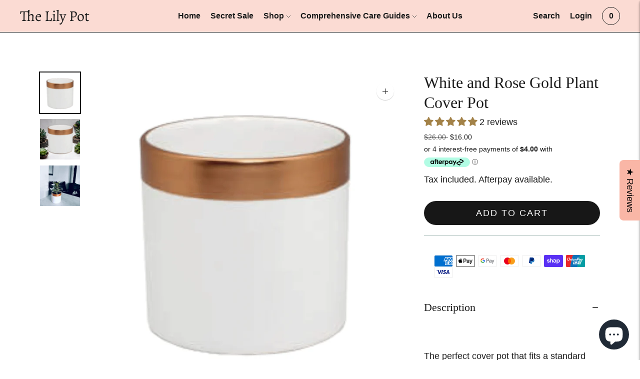

--- FILE ---
content_type: text/html; charset=utf-8
request_url: https://thelilypot.co.nz//variants/43636293533944/?section_id=store-availability
body_size: 211
content:
<div id="shopify-section-store-availability" class="shopify-section"><div class="store-availability-container"
  data-section-id="store-availability"
  data-section-type="store-availability"
><div class="store-availability store-availability--available">
      <div class="store-availability__information type-body-small"><p class="store-availability__information-title">
            Pickup at <span>The Lily Pot</span>
          </p>
          <p class="store-availability__information-stock">
            <span class="flex items-center">In stock, Usually ready in 24 hours</span>
          </p>
          <p class="store-availability__information-stores">
            <a href="#" class="store-availability__information-link" data-store-availability-drawer-trigger aria-haspopup="dialog">View store information
</a>
          </p></div>
    </div>

    <div class="store-availability__store-list-wrapper type-body-regular" data-store-availability-list-content>
      <p class="store-availability__store-list-title mt0 type-heading-2">Locations</p>
      <div class="store-availability__store-list" ><div class="store-availability-list__item store-availability-list__item--available">
            <div class="store-availability-list__item-inner">
              <div class="store-availability-list__location">
                  The Lily Pot
              </div>
              <div class="store-availability-list__stock">Pickup available, usually ready in 24 hours
</div><p>229 Southfield Drive<br>Lincoln<br>CAN<br>Christchurch 7608<br>New Zealand</p>
<p class="store-availability-list__phone">
                  +64272153989<br>
                </p></div>
          </div></div>
    </div></div>


</div>

--- FILE ---
content_type: text/javascript; charset=utf-8
request_url: https://thelilypot.co.nz/products/white-and-rose-gold-plant-cover-pot.js
body_size: 835
content:
{"id":7926219178232,"title":"White and Rose Gold Plant Cover Pot","handle":"white-and-rose-gold-plant-cover-pot","description":"\u003cp\u003e \u003c\/p\u003e\n\u003cp\u003eThe perfect cover pot that fits a standard sized (12cm) nursery pot inside (that's most of the plants we sell!).\u003c\/p\u003e\n\u003cp\u003e\u003cspan style=\"text-decoration: underline;\"\u003e\u003cstrong\u003eWhy you'll love me\u003c\/strong\u003e\u003c\/span\u003e:\u003c\/p\u003e\n\u003cp\u003e❤️ My rose gold top effortlessly adds a feminine and pretty touch to a room\u003c\/p\u003e\n\u003cp\u003e❤️ Using me as a cover pot, reduces the likelihood of root rot that will kill your plant. Simply lift me out of the cover pot to water, wait for the drips to drain away and place me back inside. \u003c\/p\u003e\n\u003cp\u003e❤️ My neutral colour will compliment any room in your home. \u003c\/p\u003e\n\u003cp\u003e\u003cstrong\u003eDimensions:\u003c\/strong\u003e 12.5cms in height x 13cms in width. I also have rubber stoppers on my base, keeping your surfaces scratch free. \u003c\/p\u003e","published_at":"2023-01-27T15:50:40+13:00","created_at":"2023-01-27T15:50:40+13:00","vendor":"The Lily Pot","type":"","tags":[],"price":1600,"price_min":1600,"price_max":1600,"available":true,"price_varies":false,"compare_at_price":2600,"compare_at_price_min":2600,"compare_at_price_max":2600,"compare_at_price_varies":false,"variants":[{"id":43636293533944,"title":"Default Title","option1":"Default Title","option2":null,"option3":null,"sku":"","requires_shipping":true,"taxable":true,"featured_image":null,"available":true,"name":"White and Rose Gold Plant Cover Pot","public_title":null,"options":["Default Title"],"price":1600,"weight":0,"compare_at_price":2600,"inventory_management":"shopify","barcode":"","requires_selling_plan":false,"selling_plan_allocations":[]}],"images":["\/\/cdn.shopify.com\/s\/files\/1\/0631\/8971\/3144\/products\/White_Rosegoldplantcoverpot.png?v=1715072712","\/\/cdn.shopify.com\/s\/files\/1\/0631\/8971\/3144\/products\/White_Rosegoldplantcoverpot_1.png?v=1715072712","\/\/cdn.shopify.com\/s\/files\/1\/0631\/8971\/3144\/products\/Whiteplantcoverpotwithrosegoldrim.jpg?v=1715072712"],"featured_image":"\/\/cdn.shopify.com\/s\/files\/1\/0631\/8971\/3144\/products\/White_Rosegoldplantcoverpot.png?v=1715072712","options":[{"name":"Title","position":1,"values":["Default Title"]}],"url":"\/products\/white-and-rose-gold-plant-cover-pot","media":[{"alt":"White and Rose Gold Plant Cover Pot","id":31434305569016,"position":1,"preview_image":{"aspect_ratio":1.0,"height":2048,"width":2048,"src":"https:\/\/cdn.shopify.com\/s\/files\/1\/0631\/8971\/3144\/products\/White_Rosegoldplantcoverpot.png?v=1715072712"},"aspect_ratio":1.0,"height":2048,"media_type":"image","src":"https:\/\/cdn.shopify.com\/s\/files\/1\/0631\/8971\/3144\/products\/White_Rosegoldplantcoverpot.png?v=1715072712","width":2048},{"alt":"white and rose gold cover pot","id":31537106649336,"position":2,"preview_image":{"aspect_ratio":1.0,"height":1375,"width":1375,"src":"https:\/\/cdn.shopify.com\/s\/files\/1\/0631\/8971\/3144\/products\/White_Rosegoldplantcoverpot_1.png?v=1715072712"},"aspect_ratio":1.0,"height":1375,"media_type":"image","src":"https:\/\/cdn.shopify.com\/s\/files\/1\/0631\/8971\/3144\/products\/White_Rosegoldplantcoverpot_1.png?v=1715072712","width":1375},{"alt":null,"id":31481474908408,"position":3,"preview_image":{"aspect_ratio":1.0,"height":2048,"width":2048,"src":"https:\/\/cdn.shopify.com\/s\/files\/1\/0631\/8971\/3144\/products\/Whiteplantcoverpotwithrosegoldrim.jpg?v=1715072712"},"aspect_ratio":1.0,"height":2048,"media_type":"image","src":"https:\/\/cdn.shopify.com\/s\/files\/1\/0631\/8971\/3144\/products\/Whiteplantcoverpotwithrosegoldrim.jpg?v=1715072712","width":2048}],"requires_selling_plan":false,"selling_plan_groups":[]}